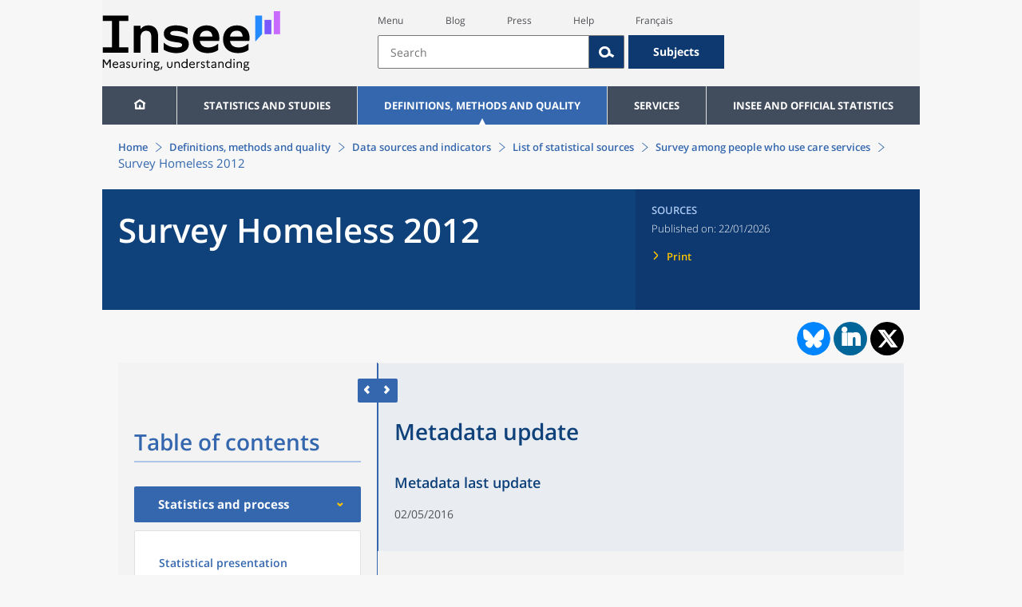

--- FILE ---
content_type: text/html;charset=UTF-8
request_url: https://www.insee.fr/en/metadonnees/source/operation/s1268/maj-metadonnees
body_size: 12293
content:
























<!DOCTYPE html>

<html lang="en" moznomarginboxes mozdisallowselectionprint>













<head>
    






    <script>
        var _mtm = window._mtm || [];
        var _paq = window._paq || [];
        _mtm.push({ 'mtm.startTime': (new Date().getTime()), event: 'mtm.Start' });
        _paq.push(['HeatmapSessionRecording::disable']);
        (function() {
            var d=document, g=d.createElement('script'), s=d.getElementsByTagName('script')[0];
            g.async=true; g.src='https://cdn.matomo.cloud/insee.matomo.cloud/container_j86K86K5.js'; s.parentNode.insertBefore(g,s);
        })();
    </script>


    
        
            
            
            
                <title> Mise à jour des métadonnées &minus; Survey Homeless 2012 | Insee</title>
            
        
    

    

    

    
    <link rel="stylesheet" type="text/css" href="/static/css/application.css">
    <link rel="stylesheet" type="text/css" href="/static/css/featherlight/featherlight.css">
    <link rel="stylesheet" type="text/css" href="/static/css/swiper/swiper.min.css">
    <link rel="stylesheet" type="text/css" href="/static/css/dateTimePicker/jquery.datetimepicker.css">
    <script type="text/javascript">
        var contextPath="";
        var langue="en";
        var numOnglet="2";
    </script>

    <script type="text/javascript" charset="UTF-8" defer="defer" src="


/static/js/svg/graphsvg.js
"></script>
    <script type="text/javascript" charset="UTF-8" defer="defer" src="


/static/js/application-lib.min.js
"></script>
    <script src="/static/build/highcharts.js"></script>
    <script src="/static/build/highcharts-insee.js"></script>
    <script charset="UTF-8" defer="defer" src="


/static/build/application.js
"></script>
    <script>
        var contextPath="";
        var langue="en";
        var numOnglet="2";
    </script>
    <!--[if lte IE 8]>
        <script type="text/javascript" charset="UTF-8" defer="defer" src="


/static/js/polyfills/css3-mediaqueries.min.js
"></script>
        <![endif]-->
    <script type="text/javascript">
var inseeConfig = {

        
    };
</script>

    <script type="text/javascript">
var features = {
'rmesSource': 'true',
};
</script>



    <meta http-equiv="Content-Type" content="text/html; charset=UTF-8" />
    <meta name="viewport" content="width=device-width, initial-scale=1, user-scalable=yes" />
    <link rel="icon" type="image/png" href="


/static/img/favicon-96x96.png
" sizes="96x96" />
    <link rel="icon" type="image/svg+xml" href="


/static/img/favicon.svg
" />
    <link rel="shortcut icon" href="


/static/img/favicon.ico
" />
    <link rel="apple-touch-icon" sizes="180x180" href="


/static/img/apple-touch-icon.png
" />

    <script async src="/static/build/htmx.min.js"></script>
</head>

<body>
<!-- Lightbox -->
<span id="isLightbox" class="hide">false</span>

<span class="controller-param hidden" id="urlAlternative" aria-hidden="true"></span>
<span class="controller-param hidden" id="urlCible" aria-hidden="true"></span>
<span class="controller-param hidden" id="urlCibleAlternative" aria-hidden="true"></span>






<div id="wait" class="wait-off"><img src="


/static/img/preloader.gif
" alt="Veuillez-patienter..."/>
</div>
<div id="fond-transparent-body" class="fond-transparent-off"></div>

<header class="header" role="banner">
    <span style="height: 0;display: inline-block;">&nbsp;</span>
    <a class="evitement" href="#contenu" data-i18n="header.evitement.contenu">Aller au contenu</a>
    
        
        
            





<div id="banniere" class="banniere">
	<div class="bandeau">
		<div class="liens-aide-responsive">
			<a id="lien-aide-responsive" data-i18n="header.recherche.aide-du-haut-court" href="


/en/information/3313008
">Aide</a>
			
		</div>
		<div class="liens-themes-responsive">
			
				
					<a href="


/en/information/8566052
" data-i18n="header.recherche.themes" class="liens-themes-responsive">Thèmes</a>
				
				
			
		</div>
		<div class="loupe" tabindex="-1">
			<a href="#" id="afficher-recherche" tabindex="-1">
				<span class="loupe-span">
					<br/>
					<span data-i18n="header.responsive.recherche-loupe" class="style">Recherche</span>
				</span>
			</a>
		</div>
		
		








	
	
		<a  href="


/en/accueil
" id="logo" >
			<img class="logo logo-accueil lien-logo" src="/static/img/logoInseeEn.svg" height="75px" data-i18n="[alt]header.logo.alt" alt="accueil" />
			<img class="logo logo-accueil lien-logo-responsive" src="/static/img/logoInseeEn.svg" height="75px" data-i18n="[alt]header.logo.alt" alt="accueil" />
		</a>
	


		<div class="langue-responsive">
			
				
					<a id="lien-changement-langue-responsive" href="/langue/fr" lang="fr">Français</a>
				
				
			
		</div>
		<div class="presse-responsive">
			<a id="lien-presse-responsive" data-i18n="header.recherche.espace-presse" href="


/en/information/2107814
">Presse</a>
		</div>
		<div class="hamburger">
			<a href="#" id="afficher-menu" tabindex="-1">
				<span class="hamburger-menu">
					<br/>
					<span data-i18n="header.responsive.menu-hamburger" class="style">Menu</span>
				</span>
			</a>
		</div>
	
		
		<div id="recherche-header" class="recherche-header recherche">
			<div id="liens-acces">
				<ul class="liste-lien-acces">
					
						<li class="lien-evitement"><a data-i18n="header.recherche.menu" href="#menu">Menu</a></li>
						<li><a href="https://blog.insee.fr/" target="_blank" target="_blank" rel="noopener noreferrer">Blog</a></li>
						<li><a data-i18n="header.recherche.espace-presse" href="


/en/information/2107814
">Presse</a></li>
						<li><a data-i18n="header.recherche.aide-du-haut" href="


/en/information/3313008
">Aide</a></li>
						
 						
							
								<li><a id="lien-changement-langue" href="/langue/fr" lang="fr">Français</a></li>
							
							
						
				</ul>
			</div>
			<div id="searchbar-header" class="searchbar-header" role="search">
				<span id="search-waiting" class="waiting-off"><img alt="Veuillez-patienter..." src="/static/img/preloader.gif"></span>
				<input data-i18n="[placeholder]header.recherche.barre-recherche-placeholder;[title]header.recherche.barre-recherche-title" type="search" class="ui-autocomplete-input"
					id="barre-recherche" autocomplete="off" tabindex="0" title="Rechercher sur le site" placeholder="Rechercher" />
				<button data-i18n="[title]header.recherche.loupe-title" id="bouton-recherche" class="searchbar-icon" tabindex="0" title="rechercher">
					<span class="hidden-accessibilite" data-i18n="[title]header.recherche.loupe-title-icon">Lancer la recherche sur le site</span>
				</button>
				
					
						<a href="


/en/information/8566052
" data-i18n="header.recherche.themes" class="searchbar-theme" tabindex="0">Thèmes</a>
					
					
				
				<span id="start-terms" class="hidden"></span>
			</div>
		</div>
	
</div>
	<!-- Attention : les commentaires en fin de ligne ont un rôle important ! -->
	<nav id="menu" role="navigation" aria-hidden="false" >
		<ul class="menu">
			<li><a class="lien maison" href="


/en/accueil
" title="accueil" ></a></li><!--
			--><li><a data-i18n="[html]menu.statistiques.titre" class="lien" href="


/en/statistiques
" >Statistiques et études</a>
				<div class="menu-deroulant">
					<div data-i18n="[html]menu.statistiques.en-tete" class="menu-deroulant-en-tete">
						Cherchez vos statistiques par&hellip;
					</div>
					<ul>
						<li>
							<a class="deroulement" href="#"></a><a data-i18n="menu.statistiques.themes" class="lien titre-categorie" href="


/en/statistiques?idfacette=1
">Thèmes</a>
							<ul>
								<li><a data-i18n="menu.statistiques.economie" class="lien" href="


/en/statistiques?theme=27
">Économie - conjoncture - comptes nationaux</a></li>
								<li><a data-i18n="menu.statistiques.demographie" class="lien" href="


/en/statistiques?theme=0
">Démographie</a></li>
								<li><a data-i18n="menu.statistiques.entreprises" class="lien" href="


/en/statistiques?theme=37
">Entreprises</a></li>
								<li><a data-i18n="[html]menu.statistiques.plus-de-themes" class="lien plusDe" href="


/en/statistiques?idfacette=1
">Plus de thèmes&hellip;</a></li>
							</ul>
						</li>
						<li>
							<a class="deroulement" href="#"></a><a data-i18n="menu.statistiques.niveau-geographique" class="lien titre-categorie" href="


/en/statistiques?idfacette=3
">Niveaux géographiques</a>
							<ul>
								<li><a class="lien" href="


/en/statistiques?debut=0&geo=FRANCE-1&idfacette=3
">France</a></li>
								<li><a data-i18n="menu.statistiques.comparaisons-reg-dep" class="lien" href="


/en/statistiques?debut=0&geo=COMPRD-1&idfacette=3
">Toutes les régions ou tous les départements</a></li>
								<li><a data-i18n="menu.statistiques.toutes-communes" class="lien" href="


/en/statistiques?debut=0&geo=TOUTES_COMMUNE-1
">Toutes les communes</a></li>
								<li><a data-i18n="[html]menu.statistiques.plus-de-niveau-geographique" class="lien plusDe" href="


/en/statistiques?idfacette=3
">Plus de niveaux géographiques&hellip;</a></li>
							</ul>
						</li>
						<li>
							<a class="deroulement" href="#"></a><a data-i18n="menu.statistiques.categorie-produit" class="lien titre-categorie" href="


/en/statistiques?idfacette=4
">Catégories</a>
							<ul>
								<li><a data-i18n="menu.statistiques.donnees" class="lien" href="


/en/statistiques?categorie=1
">Données</a></li>
								<li><a data-i18n="menu.statistiques.publications" class="lien" href="


/en/statistiques?categorie=2
">Publications</a></li>
								<li><a data-i18n="[html]menu.statistiques.plus-de-categories" class="lien plusDe" href="


/en/statistiques?idfacette=4
">Plus de catégories&hellip;</a></li>
							</ul>
						</li>
						<li>
							<a class="deroulement" href="#"></a><a data-i18n="menu.statistiques.collections" class="lien titre-categorie" href="


/en/statistiques?idfacette=5
">Collections</a>
							<ul>
								<li><a class="lien" href="


/en/statistiques?collection=116
">Insee Première</a></li>
								<li><a class="lien" href="


/en/statistiques?collection=119
">Notes et points de conjoncture</a></li>
								<li><a data-i18n="[html]menu.statistiques.plus-de-collections" class="lien plusDe" href="


/en/statistiques?idfacette=5
">Plus de collections&hellip;</a></li>
							</ul>
						</li>
					</ul>
				</div>
			</li><!--
			--><li><a class="deroulement" href="#"></a><a class="lien" href="/en/information/2107769">Definitions, methods and quality</a><div class="menu-deroulant"><ul><li><a class="lien titre-categorie" href="/en/metadonnees/definitions">Definitions</a><ul></ul></li><li><a class="deroulement" href="#"></a><a class="lien titre-categorie" href="/en/information/2526481">Data sources and indicators</a><ul><li><a class="lien" href="/en/metadonnees/sources">List of data sources</a></li><li><a class="lien" href="/en/metadonnees/indicateurs">List of indicators</a></li><li><a class="lien" href="/en/information/2517226">Documentation on census results</a></li></ul></li><li><a class="deroulement" href="#"></a><a class="lien titre-categorie" href="/en/information/4252443">Quality in the Official Statistical Service (SSP)</a><ul><li><a class="lien" href="/en/information/4249987">The Reference Framework</a></li><li><a class="lien" href="/en/information/4250036">Governance</a></li><li><a class="lien" href="/en/information/6691500">The quality policy and strategy of the official statistical service</a></li><li><a class="lien" href="/en/information/4251599">European Commitments</a></li></ul></li><li><a class="deroulement" href="#"></a><a class="lien titre-categorie" href="/en/information/2107765">Classification</a><ul><li><a class="lien" href="/en/information/8621640">French classification of activities</a></li><li><a class="lien" href="/en/information/8621654">French Classification of products</a></li></ul></li><li><a class="deroulement" href="#"></a><a class="lien titre-categorie" href="/en/information/5398380">Models, Methods and Statistical Tools</a><ul><li><a class="lien" href="/en/information/5398357">Statistical Methodology</a></li></ul></li><li><a class="lien titre-categorie" href="/en/information/4195037">Courrier des statistiques</a><ul></ul></li></ul></div></li><li><a class="deroulement" href="#"></a><a class="lien" href="/en/information/2107752">Services</a><div class="menu-deroulant"><ul><li><a class="deroulement" href="#"></a><a class="lien titre-categorie" href="/en/information/2107732">Review maintenance payments, rents, leases or a contract</a><ul><li><a class="lien" href="/en/information/2489482">Review housing rent</a></li><li><a class="lien" href="/en/information/2489869">Review a commercial or professional lease</a></li><li><a class="lien" href="/en/information/2491441">Indexation of contracts</a></li></ul></li><li><a class="deroulement" href="#"></a><a class="lien titre-categorie" href="/en/information/2512785">Retrieve indices and time series</a><ul><li><a class="lien" href="/en/information/2886952">Indices and time series news</a></li><li><a class="lien" href="/en/information/2868584">Access by theme</a></li><li><a class="lien" href="/en/information/3128589">Keyword or ID search</a></li><li><a class="lien" href="/en/information/2868055">SDMX service web</a></li><li><a class="lien" href="/en/information/2868052">Correspondence tables</a></li></ul></li><li><a class="deroulement" href="#"></a><a class="lien titre-categorie" href="/en/information/2107734">Register or identify a company</a><ul><li><a class="lien" href="/en/information/2107726">Company situation tools</a></li></ul></li><li><a class="deroulement" href="#"></a><a class="lien titre-categorie" href="/en/information/2563034">Videos &amp; Educational tools</a><ul><li><a class="lien" href="/en/information/2563032">INSEE in brief</a></li><li><a class="lien" href="/en/information/2903127">Videos</a></li></ul></li><li><a class="lien titre-categorie" href="/en/information/2107749">Respond to an INSEE survey</a><ul></ul></li><li><a class="deroulement" href="#"></a><a class="lien titre-categorie" href="/en/information/2107747">Consult publication calendars</a><ul><li><a class="lien" href="/en/information/2107811">Publication calendars</a></li></ul></li><li><a class="deroulement" href="#"></a><a class="lien titre-categorie" href="/en/information/2107743">Contributing to the Index database of natural persons (BRPP)</a><ul><li><a class="lien" href="/en/information/2493967">Registry office data</a></li><li><a class="lien" href="/en/information/4489573">The Single Electoral Register</a></li><li><a class="lien" href="/en/information/2494151">The computerisation of data exchange</a></li></ul></li><li><a class="deroulement" href="#"></a><a class="lien titre-categorie" href="/en/information/3288629">Alain Desrosières Insee library</a><ul><li><a class="lien" href="/en/information/3288575">Documentary portal and open access catalogue</a></li><li><a class="lien" href="/en/information/3288548">The Digital Library of Official Statistics</a></li></ul></li><li><a class="deroulement" href="#"></a><a class="lien titre-categorie" href="/en/information/2107739">Follow us</a><ul><li><a class="lien" href="/en/information/3711699">INSEE on social networks</a></li><li><a class="lien" href="/en/information/2107837">Publication alerts</a></li></ul></li><li><a class="lien titre-categorie" href="/en/information/3313008">Contact us</a><ul></ul></li><li><a class="deroulement" href="#"></a><a class="lien titre-categorie" href="/en/information/2107814">Press</a><ul><li><a class="lien" href="/en/information/2499106">Regional press officers</a></li><li><a class="lien" href="/en/information/2647680">Press releases</a></li></ul></li></ul></div></li><li><a class="deroulement" href="#"></a><a class="lien" href="/en/information/2107711">INSEE and official statistics</a><div class="menu-deroulant"><ul><li><a class="deroulement" href="#"></a><a class="lien titre-categorie" href="/en/information/2107702">INSEE</a><ul><li><a class="lien" href="/en/information/2381925">Getting to know INSEE</a></li><li><a class="lien" href="/en/information/2381922">Working at INSEE</a></li><li><a class="lien" href="/en/information/2381920">Seminars and conferences</a></li><li><a class="lien" href="/en/information/2381918">Brief history</a></li><li><a class="lien" href="/en/information/4195175">Activity Reports</a></li><li><a class="lien" href="/en/information/2410087">Satisfaction surveys</a></li></ul></li><li><a class="deroulement" href="#"></a><a class="lien titre-categorie" href="/en/information/2107704">INSEE's activities</a><ul><li><a class="lien" href="/en/information/2384705">Producing short-term diagnoses</a></li><li><a class="lien" href="/en/information/2384796">Providing details about the productive system</a></li><li><a class="lien" href="/en/information/2384815">Observation of the society</a></li><li><a class="lien" href="/en/information/2384952">Conducting the population census</a></li><li><a class="lien" href="/en/information/2384677">Describing and analysing regions and territories</a></li><li><a class="lien" href="/en/information/2388700">Managing registers : BRPP and Sirene</a></li><li><a class="lien" href="/en/information/2388407">Disseminating its statistics and studies</a></li><li><a class="lien" href="/en/information/2385705">Improving its methods and assessing quality</a></li><li><a class="lien" href="/en/information/4301982">Contributing to the development of European and international statistics</a></li></ul></li><li><a class="deroulement" href="#"></a><a class="lien titre-categorie" href="/en/information/2107706">Official Statistics</a><ul><li><a class="lien" href="/en/information/2398930">Legislative and institutional framework</a></li><li><a class="lien" href="/en/information/2386424">Official Statistical System</a></li><li><a class="lien" href="/en/information/2388575">Statistical confidentiality</a></li><li><a class="lien" href="/en/information/4196120">Personal data protection</a></li><li><a class="lien" href="/en/information/2388844">Dissemination rules for official statistics</a></li></ul></li><li><a class="deroulement" href="#"></a><a class="lien titre-categorie" href="/en/information/2107708">The development of European statistics</a><ul><li><a class="lien" href="/en/information/4304373">Producers of European statistics in France</a></li><li><a class="lien" href="/en/information/2410240">The legal basis of European statistical governance</a></li><li><a class="lien" href="/en/information/4300318">The framework regulations and sectoral regulations</a></li></ul></li><li><a class="lien titre-categorie" href="/en/information/5232639">Access to administrative documents</a><ul></ul></li></ul></div></li>
		</ul>
	</nav>
</div>
<div class="clear"></div>
        
    
</header>

<main id="contenu" class="main" role="main">
    
    <span class="hidden" id="controller-name" aria-hidden="true">SourceController</span>
    
<nav class="breadcrum">
   <div class="container">
      <ol class="fil-ariane">
         <li><a data-i18n="breadcrum.accueil" href="/en/accueil">Accueil</a></li>
         <li><a href="/en/information/2107769">Definitions, methods and&nbsp;quality</a></li>
         <li><a href="/en/information/2526481">Data sources and indicators</a></li>
         <li><a data-i18n="sources.liste-sources.titre" href="/en/metadonnees/sources">sources</a></li>
         <li><a href="/en/metadonnees/source/serie/s1002">Survey among people who use care services</a></li>
         <li>Survey Homeless 2012</li>
      </ol>
   </div>
</nav><section>
   <div class="titre-page publication   ">
      <div class="titre">
         <h1 class="titre-principal                                  "><span class="titre-titre">Survey Homeless 2012</span></h1>
         <p class="auteurs hidden-template-impression"></p>
         <div class="chapeau"></div>
      </div>
      <div class="details hidden-template-impression">
         <div>
            <div class="categorie">Sources</div>
            <div class="famille-numero"></div>
            <div class="date-diffusion hidden-impression-information-rapide"><span id="libelle-details" class="hidden-template-impression"><span data-i18n="[html]produit.bandeau-bleu.paru-le">Paru le :</span></span><span id="libelle-details" class="impression-seulement hidden-impression-information-rapide"><span data-i18n="[html]produit.bandeau-bleu.paru-le-impression">Paru le</span></span>22/01/2026</div>
            <div class="lien-details"><a data-i18n="produit.bandeau-bleu.imprimer" href="#" class="bouton-imprimante">Imprimer</a></div>
         </div>
         <div class="donnees-telechargeables"></div>
      </div>
      <div class="auteurs hidden-impression-information-rapide impression-seulement"></div>
      <div class="date-diffusion hidden-impression-information-rapide impression-seulement"></div>
   </div>
   <div class="contenu element-sommaire   ">
      <div id="partage-reseaux-sociaux">
         <div class="contenu-reseaux-sociaux"><a data-i18n="[title]reseaux-sociaux.publication.lien-bluesky" href="https://bsky.app/intent/compose?text= Mise %C3%A0 jour des m%C3%A9tadonn%C3%A9es https://insee.fr/en/metadonnees/source/operation/s1268/maj-metadonnees" title="Bluesky" target="_blank"><img class="cercle-bluesky" src="/static/img/logo-bluesky.svg" alt=""><span data-i18n="reseaux-sociaux.publication.lien-bluesky" class="hidden-accessibilite"></span></a><div class="cercle-linkedin"><a data-i18n="[title]reseaux-sociaux.publication.lien-linkedin" href="https://www.linkedin.com/shareArticle?mini=true&amp;url=https://insee.fr/en/metadonnees/source/operation/s1268/maj-metadonnees&amp;title= Mise %C3%A0 jour des m%C3%A9tadonn%C3%A9es" class="btn btn-link" title="LinkedIn" target="_blank"><span class="icone-linkedin"><span data-i18n="reseaux-sociaux.publication.lien-linkedin" class="hidden-accessibilite"></span></span></a></div>
            <div class="cercle-twitter"><a data-i18n="[title]reseaux-sociaux.publication.lien-twitter" href="https://x.com/intent/tweet?url=https://insee.fr/en/metadonnees/source/operation/s1268/maj-metadonnees&amp;text= Mise %C3%A0 jour des m%C3%A9tadonn%C3%A9es" title="X" target="_blank"><span class="icone-twitter"><span data-i18n="reseaux-sociaux.publication.lien-twitter" class="hidden-accessibilite"></span></span></a></div>
         </div>
      </div>
      <ul class="onglets" role="tablist">
         <li data-i18n="[title]produit.contenu.onglet-title" title="Afficher l’onglet" class="onglet onglet-v1 courant not-only" role="tab" aria-selected="true" aria-controls="consulter-sommaire"><strong><a href="#consulter-sommaire" data-i18n="produit.contenu.Présentation">Présentation</a></strong></li>
      </ul>
      <div class="onglets-clear"></div>
      <div class="select-onglets">
         <div data-i18n="produit.contenu.Consulter" class="option-unique">Consulter</div>
      </div>
      <div id="consulter-sommaire" class="panneau publication produit-sommaire clearfix courant" tabindex="0">
         <section class="sommaire-gauche no-print">
            <div class="container">
               <div class="corps-publication"></div>
               <div data-i18n="produit.sommaire.titre" class="titre-sommaire titre">Sommaire</div>
               <nav class="sommaire-container" data-produit="operation/s1268/maj-metadonnees"><span id="isSommaireSeriePhare" class="hidden">false</span><ul class="sommaire">
                     <li class="">
                        <div class="titre-entree expanded" tabindex="0">
                           <h2 data-i18n="sources.sommaire.titre1">Statistiques et processus</h2>
                        </div>
                        <ul class="sommaire">
                           <li class="lien-produit   " data-feuille="operation/s1268/presentation"><a href="/en/metadonnees/source/operation/s1268/presentation" target="_self" data-i18n="sources.documentation.s-3">Présentation statistique</a></li>
                           <li class="lien-produit   " data-feuille="operation/s1268/processus-statistique"><a href="/en/metadonnees/source/operation/s1268/processus-statistique" target="_self" data-i18n="sources.documentation.s-18">Traitement statistique</a></li>
                        </ul>
                     </li>
                     <li class="">
                        <div class="titre-entree expanded" tabindex="0">
                           <h2 data-i18n="sources.sommaire.titre2">Diffusion</h2>
                        </div>
                        <ul class="sommaire">
                           <li class="lien-produit   " data-feuille="operation/s1268/maj-metadonnees"><a href="/en/metadonnees/source/operation/s1268/maj-metadonnees" target="_self" data-i18n="sources.documentation.s-2"> Mise à jour des métadonnées</a></li>
                           <li class="lien-produit   " data-feuille="operation/s1268/contact"><a href="/en/metadonnees/source/operation/s1268/contact" target="_self" data-i18n="sources.contact.titre">Contact</a></li>
                           <li class="lien-produit   " data-feuille="operation/s1268/produits"><a href="/en/metadonnees/source/operation/s1268/produits" target="_self" data-i18n="sources.produits.titre">Produits associés</a></li>
                        </ul>
                     </li>
                     <li class="hidden">
                        <div class="titre-entree expanded" tabindex="0">
                           <h2 data-i18n="sources.sommaire.titre3">Qualité</h2>
                        </div>
                        <ul class="sommaire hidden"></ul>
                     </li>
                     <li class="hidden">
                        <div class="titre-entree expanded" tabindex="0">
                           <h2 data-i18n="sources.sommaire.titre4">Cadre de réalisation</h2>
                        </div>
                        <ul class="sommaire hidden"></ul>
                     </li>
                     <li class="lien-produit   " data-feuille="operation/s1268/commentaires"><a href="/en/metadonnees/source/operation/s1268/commentaires" target="_self" data-i18n="sources.documentation.s-19">Commentaire</a></li>
                  </ul>
               </nav>
            </div>
         </section>
         <div class="ouverture-sommaire hidden"><button data-i18n="produit.responsive.sommaire;[title]produit.responsive.sommaire-title" title="Passer à la vue sommaire et contenu">SOMMAIRE
               </button></div>
         <div class="fermeture">
            <div class="fermeture-gauche"><button data-i18n="[title]produit.responsive.contenu-seul-title" class="icon-flecheArr" title="Passer à la vue du contenu seul"><span data-i18n="produit.responsive.contenu-seul-title" class="hidden-accessibilite"></span></button></div>
            <div class="fermeture-droite"><button data-i18n="[title]produit.responsive.sommaire-seul-title" class="icon-flecheAv" title="Passer à la vue du sommaire seul"><span data-i18n="produit.responsive.sommaire-seul-title" class="hidden-accessibilite"></span></button></div>
         </div>
         <div class="ouverture-contenu hidden"><button data-i18n="produit.responsive.contenu;[title]produit.responsive.contenu-title" title="Passer à la vue sommaire et contenu">CONTENU
               </button></div>
         <section class="sommaire-droite">
            <div class="container   ">
               <div class="titre-sommaire publication   ">
                  <div class="titre">
                     <h1 class="titre-principal" data-i18n="sources.documentation.s-2"> Mise à jour des métadonnées</h1>
                     <p class="auteurs"></p>
                     <div class="chapeau"></div>
                  </div>
               </div>
               <div class="contenu">
                  <div id="consulter" class="courant publication" tabindex="0">
                     <div class="corps-publication">
                        <h2 class="bloc  intertitre-impression " id="titre-bloc-1">Metadata last update</h2>
                        <div class="bloc paragraphes ">
                           <p class="paragraphe   ">02/05/2016</p>
                        </div>
                     </div>
                  </div>
               </div>
               <section></section>
            </div>
         </section>
      </div>
      <div id="documentation-sommaire" class="panneau publication "></div>
      <div class="panneau publication" id="dictionnaire-sommaire"></div>
   </div>
</section><section></section>
    <section class="contenu hidden corps-publication" id="produits-liste">
        <span id="source-waiting" class="waiting-off"><img alt="Veuillez-patienter&hellip;"
                                                           src="/static/img/preloader.gif"/></span>
        <div id="rubriques" role="region" aria-live="polite">
            <div id="nombre-resultats"></div>
            <div id="navigateur-up" class="navigateur"></div>
            <section>
                <article>
                    <table id="documents" role="presentation"></table>
                </article>
            </section>
            <div id="navigateur-down" class="navigateur"></div>
        </div>
    </section>

</main>

<footer role="contentinfo">
    
        
        
            



<div class="footer-mobile">
	<div class="liens-reseaux-sociaux-mobile">
		<a href="https://bsky.app/profile/insee.fr" target="_blank" rel="noopener" data-i18n="[title]reseaux-sociaux.footer.lien-bluesky" title="Bluesky"><span class="icone-bluesky"><span data-i18n="reseaux-sociaux.footer.lien-bluesky" class="hidden-accessibilite"></span></span></a>
		<a href="https://www.instagram.com/insee_fr/" target="_blank" rel="noopener" data-i18n="[title]reseaux-sociaux.footer.lien-instagram" title="Instagram"><span class="icone-instagram"><span data-i18n="reseaux-sociaux.footer.lien-instagram" class="hidden-accessibilite"></span></span></a>
		<a href="https://www.linkedin.com/company/insee" target="_blank" rel="noopener" data-i18n="[title]reseaux-sociaux.footer.lien-linkedin" title="LinkedIn"><span class="icone-linkedin"><span data-i18n="reseaux-sociaux.footer.lien-linkedin" class="hidden-accessibilite"></span></span></a>
		
			
				<a href="https://x.com/InseeFr_News" target="_blank" rel="noopener" data-i18n="[title]reseaux-sociaux.footer.lien-twitter" title="X"><span class="icone-twitter"><span data-i18n="reseaux-sociaux.footer.lien-twitter" class="hidden-accessibilite"></span></span></a>
			
			
		
		<a href="https://www.youtube.com/@Insee_Fr" target="_blank" rel="noopener" data-i18n="[title]reseaux-sociaux.footer.lien-youtube" title="Youtube"><span class="icone-youtube"><span data-i18n="reseaux-sociaux.footer.lien-youtube" class="hidden-accessibilite"></span></span></a>
		<a href="https://blog.insee.fr/" target="_blank" rel="noopener" data-i18n="[title]reseaux-sociaux.footer.lien-blog" title="Blog"><span class="icone-blog"><span data-i18n="reseaux-sociaux.footer.lien-blog" class="hidden-accessibilite"></span></span></a>
		<a href="


/en/information/2414678
" data-i18n="[title]reseaux-sociaux.footer.lien-rss" title="Rss"><span class="icone-rss"><span data-i18n="reseaux-sociaux.footer.lien-rss" class="hidden-accessibilite"></span></span></a>
	</div>
	<div class="liens-partenaires-mobile">
		<ul class="menu-liens-partenaires-mobile" role="menu">
			
				
					<li class="lien"><span data-i18n="footer.menu-footer.partenaires">Our partner sites</span></li>
					<ul class="menu-deroulant-partenaires-mobile" role="menu">
						<li role="menuitem">
							<a class="lien" href="http://ec.europa.eu/eurostat/web/european-statistical-system/overview?locale=en" target="_blank" data-i18n="[title]footer.images.sse">Eurostat (statistical office of the European Union)</a>
						</li>
						<li role="menuitem">
							<a class="lien" href="https://www.casd.eu/en/" target="_blank" data-i18n="[title]footer.images.casd">Secure access services for confidential data</a>
						</li>
					</ul>
				
				
				
			</ul>
		</ul>
	</div>
</div>
<div class="footer">
	<div class="container-bloc-1">
		<nav class="bloc-1" aria-label="bloc-1">
			<div class="abonnement">
				<h2 class="titre-footer" data-i18n="footer.abonnez-vous">Abonnez-vous</h2>
				<div class="contenu-abonnement">
					<div class="lettre"></div>
					<a href="


/en/information/2107837
" class="lien-footer avis-parution" data-i18n="footer.avis-parution">Avis de parution</a>
				</div>
			</div>
			<div class="reseaux-sociaux">
				<h2 class="titre-footer" data-i18n="footer.reseaux-sociaux">Nous suivre</h2>
				<div class="contenu-reseaux-sociaux">
					<a href="https://bsky.app/profile/insee.fr" target="_blank" rel="noopener" data-i18n="[title]reseaux-sociaux.footer.lien-bluesky" title="Bluesky"><img class="cercle-bluesky" alt="" src="


/static/img/logo-bluesky.svg
"/><span data-i18n="reseaux-sociaux.footer.lien-bluesky" class="hidden-accessibilite"></span></a>
					<a href="https://www.instagram.com/insee_fr/" target="_blank" rel="noopener" data-i18n="[title]reseaux-sociaux.footer.lien-instagram" title="Instagram"><img class="cercle-instagram" alt="" src="


/static/img/logo-instagram-small.png
"/><span data-i18n="reseaux-sociaux.footer.lien-instagram" class="hidden-accessibilite"></span></a>
					<div class="cercle-linkedin">
						<a href="https://www.linkedin.com/company/insee" target="_blank" rel="noopener" data-i18n="[title]reseaux-sociaux.footer.lien-linkedin" title="LinkedIn"><span class="icone-linkedin"><span data-i18n="reseaux-sociaux.footer.lien-linkedin" class="hidden-accessibilite"></span></span></a>
					</div>
					<div class="cercle-twitter">
						
							
								<a href="https://x.com/InseeFr_News" target="_blank" rel="noopener" data-i18n="[title]reseaux-sociaux.footer.lien-twitter" title="X"><span class="icone-twitter"><span data-i18n="reseaux-sociaux.footer.lien-twitter" class="hidden-accessibilite"></span></span></a>
							
							
						
					</div>
					<div class="cercle-youtube">
						<a href="https://www.youtube.com/@Insee_Fr" target="_blank" rel="noopener" data-i18n="[title]reseaux-sociaux.footer.lien-youtube" title="Youtube"><span class="icone-youtube"><span data-i18n="reseaux-sociaux.footer.lien-youtube" class="hidden-accessibilite"></span></span></a>
					</div>
					<div class="cercle-blog">
						<a href="https://blog.insee.fr/" target="_blank" rel="noopener" data-i18n="[title]reseaux-sociaux.footer.lien-blog" title="Blog"><span class="icone-blog"><span data-i18n="reseaux-sociaux.footer.lien-blog" class="hidden-accessibilite"></span></span></a>
					</div>
					<div class="cercle-rss">
						<a href="


/en/information/2414678
" data-i18n="[title]reseaux-sociaux.footer.lien-rss" title="Rss"><span class="icone-rss"><span data-i18n="reseaux-sociaux.footer.lien-rss" class="hidden-accessibilite"></span></span></a>
					</div>
				</div>
			</div>
			<div class="contact-aide">
				<h2 class="titre-footer" data-i18n="footer.contact">Contact</h2>
				<div class="contenu-contact-aide">
					<a href="


/en/information/3313008
" class="lien-footer" data-i18n="footer.aide">Aide et contact</a>
				</div>
			</div>
			
		</nav>
	</div>
	<div class="container-bloc-2">
		<div class="bloc-2"><ul>
   <div class="colonne-1">
      <li class="liste-niveau-1">
         <div class="titre-liste-niveau-1"><a class="lien" href="/en/statistiques" data-i18n="menu.statistiques.titre">Statistiques et études</a></div>
      </li>
      <li class="liste-niveau-1">
         <div class="titre-liste-niveau-1"><a class="lien" href="/en/information/2107769">Definitions, methods and quality</a></div>
         <ul>
            <li class="liste-niveau-2">
               <div class="titre-liste-niveau-2"><a class="lien titre-categorie" href="/en/metadonnees/definitions">Definitions</a></div>
            </li>
            <li class="liste-niveau-2">
               <div class="titre-liste-niveau-2"><a class="lien titre-categorie" href="/en/information/2526481">Data sources and indicators</a></div>
            </li>
            <li class="liste-niveau-2">
               <div class="titre-liste-niveau-2"><a class="lien titre-categorie" href="/en/information/4252443">Quality in the Official Statistical Service (SSP)</a></div>
            </li>
            <li class="liste-niveau-2">
               <div class="titre-liste-niveau-2"><a class="lien titre-categorie" href="/en/information/2107765">Classification</a></div>
            </li>
            <li class="liste-niveau-2">
               <div class="titre-liste-niveau-2"><a class="lien titre-categorie" href="/en/information/5398380">Models, Methods and Statistical Tools</a></div>
            </li>
            <li class="liste-niveau-2">
               <div class="titre-liste-niveau-2"><a class="lien titre-categorie" href="/en/information/4195037">Courrier des statistiques</a></div>
            </li>
         </ul>
      </li>
   </div>
   <div class="colonne-2">
      <li class="liste-niveau-1">
         <div class="titre-liste-niveau-1"><a class="lien" href="/en/information/2107752">Services</a></div>
         <ul>
            <li class="liste-niveau-2">
               <div class="titre-liste-niveau-2"><a class="lien titre-categorie" href="/en/information/2107732">Review maintenance payments, rents, leases or a contract</a></div>
            </li>
            <li class="liste-niveau-2">
               <div class="titre-liste-niveau-2"><a class="lien titre-categorie" href="/en/information/2512785">Retrieve indices and time series</a></div>
            </li>
            <li class="liste-niveau-2">
               <div class="titre-liste-niveau-2"><a class="lien titre-categorie" href="/en/information/2107734">Register or identify a company</a></div>
            </li>
            <li class="liste-niveau-2">
               <div class="titre-liste-niveau-2"><a class="lien titre-categorie" href="/en/information/2563034">Videos &amp; Educational tools</a></div>
            </li>
            <li class="liste-niveau-2">
               <div class="titre-liste-niveau-2"><a class="lien titre-categorie" href="/en/information/2107749">Respond to an INSEE survey</a></div>
            </li>
            <li class="liste-niveau-2">
               <div class="titre-liste-niveau-2"><a class="lien titre-categorie" href="/en/information/2107747">Consult publication calendars</a></div>
            </li>
            <li class="liste-niveau-2">
               <div class="titre-liste-niveau-2"><a class="lien titre-categorie" href="/en/information/2107743">Contributing to the Index database of natural persons (BRPP)</a></div>
            </li>
            <li class="liste-niveau-2">
               <div class="titre-liste-niveau-2"><a class="lien titre-categorie" href="/en/information/3288629">Alain Desrosières Insee library</a></div>
            </li>
            <li class="liste-niveau-2">
               <div class="titre-liste-niveau-2"><a class="lien titre-categorie" href="/en/information/2107739">Follow us</a></div>
            </li>
            <li class="liste-niveau-2">
               <div class="titre-liste-niveau-2"><a class="lien titre-categorie" href="/en/information/3313008">Contact us</a></div>
            </li>
            <li class="liste-niveau-2">
               <div class="titre-liste-niveau-2"><a class="lien titre-categorie" href="/en/information/2107814">Press</a></div>
            </li>
         </ul>
      </li>
      <li class="liste-niveau-1">
         <div class="titre-liste-niveau-1"><a class="lien" href="/en/information/2107711">INSEE and official statistics</a></div>
         <ul>
            <li class="liste-niveau-2">
               <div class="titre-liste-niveau-2"><a class="lien titre-categorie" href="/en/information/2107702">INSEE</a></div>
            </li>
            <li class="liste-niveau-2">
               <div class="titre-liste-niveau-2"><a class="lien titre-categorie" href="/en/information/2107704">INSEE's activities</a></div>
            </li>
            <li class="liste-niveau-2">
               <div class="titre-liste-niveau-2"><a class="lien titre-categorie" href="/en/information/2107706">Official Statistics</a></div>
            </li>
            <li class="liste-niveau-2">
               <div class="titre-liste-niveau-2"><a class="lien titre-categorie" href="/en/information/2107708">The development of European statistics</a></div>
            </li>
            <li class="liste-niveau-2">
               <div class="titre-liste-niveau-2"><a class="lien titre-categorie" href="/en/information/5232639">Access to administrative documents</a></div>
            </li>
         </ul>
      </li>
   </div>
</ul></div>
	</div>
	<nav class="container-bloc-3" aria-label="container-bloc-3">
		<div class="bloc-3">
			<ul class="images-footer">
				
					
						<li class="image-footer">
							<a class="lien-footer-image" href="http://ec.europa.eu/eurostat/web/european-statistical-system/overview?locale=en" target="_blank" data-i18n="[title]footer.images.sse">
								<img src="


/static/img/footer/sse_en.png
" alt="European Statistical System" title="Eurostat (statistical office of the European Union)" />
							</a>
						</li>
						<li class="image-footer">
							<a class="lien-footer-image" href="https://www.casd.eu/en/" target="_blank" data-i18n="[title]footer.images.casd">
								<img src="


/static/img/footer/CASD.png
" alt="CASD" title="Secure access services for confidential data" />
							</a>
						</li>
					
					
				
			</ul>
		</div>
	</nav>
	<nav class="container-bloc-4" aria-label="container-bloc-4">
		<div class="bloc-4">
			<ul class="liens-footer">
				
					
						<li class="lien-footer">
							<a href="


/en/information/2409130
" data-i18n="footer.liens.mentions">Legal notice</a>
						</li>
						<li class="lien-footer">
							<a href="


/en/information/2409139
" data-i18n="footer.liens.conditions">Conditions of redistribution</a>
						</li>
						<li class="lien-footer">
							<a href="


/en/information/2415363
" data-i18n="footer.liens.accessibilite">Accessibility : partially available</a>
						</li>
						<li class="lien-footer">
							<a href="


/en/information/6051040
" data-i18n="footer.liens.securite">Security</a>
						</li>
						<li class="lien-footer">
							<a href="


/en/plan-du-site/
" data-i18n="footer.liens.plan">Site map</a>
						</li>
					
					
				
			</ul>
		</div>
	</nav>
</div>

        
    
</footer>

<a href="#" class="sticky-top"><span data-i18n="footer.sticky-top.texte" class="sticky-text">Haut de page</span></a>


<script>
    window.addEventListener("load", async function () {
        const isFrench = document.documentElement.lang !== "en";
        Highcharts.setOptions({
            lang: {
                thousandsSep: "\u00A0",
                numericSymbols: undefined, // disable 100k, 1M, etc
                decimalPoint: isFrench ? "," : ".",
            },
        });

        const bimester = isFrench
            ? { label: "bimestre", abbr: "bim." }
            : { label: "bimester", abbr: "bim." };
        const quarter = isFrench
            ? { label: "trimestre", abbr: "trim." }
            : { label: "quarter", abbr: "qtr." };

        const getBimester = (date) => {
            return Math.floor(date.getUTCMonth() / 2) + 1;
        };
        const getQuarter = (date) => {
            return Math.floor(date.getUTCMonth() / 3) + 1;
        };

        const addSuffix = function (pos) {
            switch (pos) {
                case 1:
                    return pos + (isFrench ? "er " : "st ");
                case 2:
                    return pos + (isFrench ? "e " : "nd ");
                case 3:
                    return pos + (isFrench ? "e " : "rd ");
                default:
                    return pos + (isFrench ? "e " : "th ");
            }
        };

        Highcharts.dateFormats.clib = function (timestamp) {
            const date = new Date(timestamp);
            return addSuffix(getBimester(date)) + bimester.abbr;
        };
        Highcharts.dateFormats.Clib = function (timestamp) {
            const date = new Date(timestamp);
            return addSuffix(getBimester(date)) + bimester.label;
        };
        Highcharts.dateFormats.t = function (timestamp) {
            const date = new Date(timestamp);
            return getQuarter(date) + "";
        };
        Highcharts.dateFormats.qlib = function (timestamp) {
            const date = new Date(timestamp);
            return addSuffix(getQuarter(date)) + quarter.abbr;
        };
        Highcharts.dateFormats.Qlib = function (timestamp) {
            const date = new Date(timestamp);
            return addSuffix(getQuarter(date)) + quarter.label;
        };

        const graphs = document.querySelectorAll("[id^='highchart']");
        for (const graph of graphs) {
            const response = await fetch(graph.getAttribute("data-graphique"));
            const xml = await response.text();
            const options = await generateChartOptions(xml);

            if (options?.chart.type === 'map') {
                Highcharts.mapChart(graph.getAttribute("id"), options);
            } else {
                Highcharts.chart(graph.getAttribute("id"), options);
            }
        }
    });
</script>

</body>
</html>

